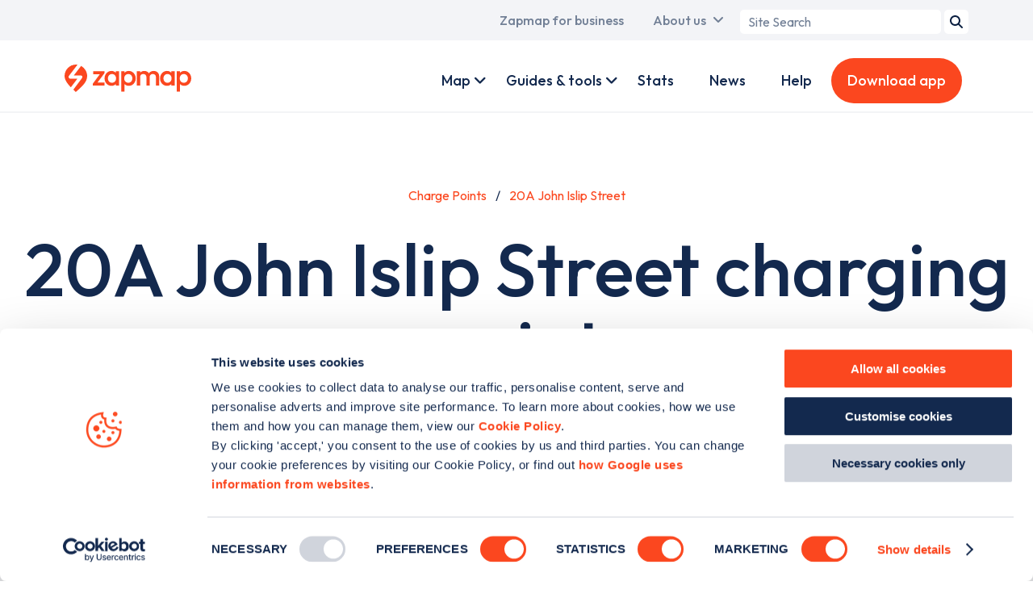

--- FILE ---
content_type: text/html; charset=utf-8
request_url: https://www.google.com/recaptcha/api2/aframe
body_size: 183
content:
<!DOCTYPE HTML><html><head><meta http-equiv="content-type" content="text/html; charset=UTF-8"></head><body><script nonce="AEIp31LZhm6sWYEUsimJGQ">/** Anti-fraud and anti-abuse applications only. See google.com/recaptcha */ try{var clients={'sodar':'https://pagead2.googlesyndication.com/pagead/sodar?'};window.addEventListener("message",function(a){try{if(a.source===window.parent){var b=JSON.parse(a.data);var c=clients[b['id']];if(c){var d=document.createElement('img');d.src=c+b['params']+'&rc='+(localStorage.getItem("rc::a")?sessionStorage.getItem("rc::b"):"");window.document.body.appendChild(d);sessionStorage.setItem("rc::e",parseInt(sessionStorage.getItem("rc::e")||0)+1);localStorage.setItem("rc::h",'1768690382010');}}}catch(b){}});window.parent.postMessage("_grecaptcha_ready", "*");}catch(b){}</script></body></html>

--- FILE ---
content_type: text/css
request_url: https://www.zapmap.com/themes/custom/zap_map/css/base/base.css?t8ww3c
body_size: 1981
content:
@import url("https://fonts.googleapis.com/css2?family=Outfit:wght@300;400;500;600&display=swap");:root{--zm-default-spacing: 20px;--zm-xs-spacing: calc(var(--zm-default-spacing) / 3);--zm-sm-spacing: calc(var(--zm-default-spacing) / 2);--zm-lg-spacing: calc(var(--zm-default-spacing) * 1.5);--zm-xl-spacing: calc(var(--zm-default-spacing) * 2);--zm-text-heading-font: 'Outfit', sans-serif;--zm-text-body-font: 'Outfit', sans-serif;--zm-text-body-line: 1.6;--zm-text-body-color: var(--zm-color-dark-blue);--zm-text-body-weight: 400;--zm-text-title-weight: 500;--zm-text-body-size: 16px;--zm-text-h1-size: 52px;--zm-text-h2-size: 38px;--zm-text-h3-size: 28px;--zm-text-h4-size: 22px;--zm-text-h5-size: 20px;--zm-text-h6-size: 18px;--zm-text-sm-size: 15px;--zm-border-radius: 10px;--zm-box-shadow: 0px 4px 4px 0px #00000040;--zm-box-shadow-hover: 0 4px 8px #00000040;--zm-color-dark-blue: var(--zm-brand-navy);--zm-color-bright-blue: #1455ff;--zm-color-pale-blue: #e6f0ff;--zm-color-white: #ffffff;--zm-color-off-white: #F3F4F6;--zm-color-black: #000000;--zm-color-off-black: #333333;--zm-color-light-grey: #f3f4f7;--zm-color-pale-grey: #DFDFDF;--zm-color-blue-grey: #717F95;--zm-color-grey: #55565b;--zm-color-orange: #FB471F;--zm-color-red: #dc2323;--zm-brand-orange: #FB471F;--zm-brand-orange-20: #fedad2;--zm-brand-orange-10: #feede9;--zm-brand-orange-5: #fff6f4;--zm-brand-navy: #13294e;--zm-brand-navy-80: #425471;--zm-brand-navy-60: #717e95;--zm-brand-navy-40: #a1a9b8;--zm-brand-navy-20: #d0d4dc;--zm-brand-navy-10: #e7eaed;--zm-brand-navy-5: #f3f4f6;--zm-brand-teal: #00bbba;--zm-brand-teal-20: #ccf1f1;--zm-brand-teal-10: #e6f8f8;--zm-brand-teal-5: #f2fcfb;--zm-brand-pale-blue: #8BC3DA;--zm-brand-pale-blue-80: #a2cfe1;--zm-brand-pale-blue-60: #badbe9;--zm-brand-pale-blue-40: #d1e7f0;--zm-brand-pale-blue-20: #e8f3f8;--zm-brand-pale-blue-10: #f4f9fb;--zm-brand-salmon: #EDB6AC;--zm-brand-salmon-80: #f1c5bd;--zm-brand-salmon-60: #f5d3ce;--zm-brand-salmon-40: #f8e2de;--zm-brand-salmon-20: #fbf0ee;--zm-brand-salmon-10: #fdf8f7;--zm-brand-olive: #B8DEA4;--zm-brand-olive-80: #c6e4b6;--zm-brand-olive-60: #d4ebc8;--zm-brand-olive-40: #e3f2db;--zm-brand-olive-20: #f1f8ed;--zm-brand-olive-10: #f8fcf6;--zm-brand-lemon: #FFE367;--zm-brand-lemon-80: #ffe985;--zm-brand-lemon-60: #ffeea4;--zm-brand-lemon-40: #fff4c2;--zm-brand-lemon-20: #fff9e1;--zm-brand-lemon-10: #fffcf0;--zm-color-branding: var(--zm-brand-orange);--zm-color-link: var(--zm-color-branding)}@media only screen and (min-width: 768px){:root{--zm-default-spacing: 40px}}@media only screen and (min-width: 1200px){:root{--zm-default-spacing: 70px}}@media only screen and (min-width: 768px){:root{--zm-text-body-size: 18px;--zm-text-h1-size: 50px;--zm-text-h2-size: 38px;--zm-text-h3-size: 24px;--zm-text-h4-size: 21px;--zm-text-h5-size: 20px;--zm-text-h6-size: 18px;--zm-text-sm-size: 16px}}@media only screen and (min-width: 992px){:root{--zm-text-body-size: 20px;--zm-text-h1-size: 86px;--zm-text-h2-size: 62px;--zm-text-h3-size: 42px;--zm-text-h4-size: 26px;--zm-text-h5-size: 22px;--zm-text-h6-size: 18px;--zm-text-sm-size: 16px}}html,body{background:white}button.normalize{font-family:inherit;font-size:100%;line-height:1.15;margin:0;overflow:visible;text-transform:none;-webkit-appearance:button}button.normalize::-moz-focus-inner{border-style:none;padding:0}button.normalize:-moz-focusring{outline:1px dotted ButtonText}body{font-family:var(--zm-text-body-font);font-size:var(--zm-text-body-size);line-height:var(--zm-text-body-line);font-style:normal;font-weight:var(--zm-text-body-weight);color:var(--zm-text-body-color)}body p{margin:1rem 0}body h1,body .h-1,body h2,body .h-2,body h3,body .h-3,body h4,body .h-4,body h5,body .h-5,body h6 .h-6{font-family:var(--zm-text-heading-font);font-style:normal;line-height:1.2;font-weight:500}body h1,body .h-1,body .fs-h1{font-size:var(--zm-text-h1-size)}body h1,body .h-1{font-weight:600}body h2,body .h-2,body .fs-h2{font-size:var(--zm-text-h2-size)}body h3,body .h-3,body .fs-h3{font-size:var(--zm-text-h3-size)}body h4,body .h-4,body .fs-h4{font-size:var(--zm-text-h4-size)}body h5,body .h-5,body .fs-h5{font-size:var(--zm-text-h5-size)}body h6,body .h-6,body .fs-h6{font-size:var(--zm-text-h6-size)}body .link--branding{color:var(--zm-color-branding)}body .text--intro{font-size:var(--zm-text-h5-size);font-weight:500}body .text--subheading{font-size:var(--zm-text-h3-size);font-weight:400;color:var(--zm-color-blue-grey);line-height:1.2;margin-bottom:2rem}body .text--light{opacity:0.6}body .table table,body table{margin:var(--zm-default-spacing) 0;border:0;border-bottom:2px solid var(--zm-color-dark-blue);width:100%;font-size:16px;line-height:1.4}@media only screen and (min-width: 768px){body .table table,body table{font-size:var(--zm-text-body-size)}}body .table table thead th,body .table table tbody td,body table thead th,body table tbody td{padding:20px 10px;border:0;border-left:1px solid var(--zm-color-white)}@media only screen and (min-width: 768px){body .table table thead th,body .table table tbody td,body table thead th,body table tbody td{padding:20px}}body .table table thead th:first-child,body .table table tbody td:first-child,body table thead th:first-child,body table tbody td:first-child{border-left:none}body .table table thead th,body table thead th{font-weight:500;color:var(--zm-color-white) !important;background-color:var(--zm-color-dark-blue) !important;text-align:left;font-size:1.1em}body .table table tr:nth-child(odd),body table tr:nth-child(odd){background-color:var(--zm-color-off-white)}body .text--disclaimer-yellow,body .text--disclaimer-red{padding:10px;display:block;border-radius:var(--zm-border-radius);font-weight:var(--zm-text-title-weight);font-size:var(--zm-text-sm-size)}body .text--disclaimer-yellow{background:var(--zm-brand-lemon-80)}body .text--disclaimer-red{background:var(--zm-brand-orange-20)}.ck-content{--zm-text-body-line: 1.8;--zm-text-body-color: var(--zm-color-dark-blue);--zm-text-body-weight: 300;--zm-text-title-weight: 500;--zm-text-body-size: 18px;--zm-text-h2-size: 28px;--zm-text-h3-size: 22px;--zm-text-h4-size: 18px;--zm-text-h5-size: 17px;--zm-text-h6-size: var(--zm-text-body-size);font-family:var(--zm-text-body-font);font-size:var(--zm-text-body-size);line-height:var(--zm-text-body-line);font-style:normal;font-weight:var(--zm-text-body-weight);color:var(--zm-text-body-color)}@media only screen and (min-width: 768px){.ck-content{--zm-text-body-size: 18px;--zm-text-h2-size: 40px;--zm-text-h3-size: 31px;--zm-text-h4-size: 25px;--zm-text-h5-size: 20px;--zm-text-h6-size: var(--zm-text-body-size)}}@media only screen and (min-width: 992px){.ck-content{--zm-text-body-size: 18px;--zm-text-h2-size: 40px;--zm-text-h3-size: 31px;--zm-text-h4-size: 25px;--zm-text-h5-size: 20px;--zm-text-h6-size: var(--zm-text-body-size)}}.ck-content p{margin:1rem 0}.ck-content h1,.ck-content .h-1,.ck-content h2,.ck-content .h-2,.ck-content h3,.ck-content .h-3,.ck-content h4,.ck-content .h-4,.ck-content h5,.ck-content .h-5,.ck-content h6 .h-6{font-family:var(--zm-text-heading-font);font-style:normal;line-height:1.2;font-weight:500}.ck-content h1,.ck-content .h-1,.ck-content .fs-h1{font-size:var(--zm-text-h1-size)}.ck-content h1,.ck-content .h-1{font-weight:600}.ck-content h2,.ck-content .h-2,.ck-content .fs-h2{font-size:var(--zm-text-h2-size)}.ck-content h3,.ck-content .h-3,.ck-content .fs-h3{font-size:var(--zm-text-h3-size)}.ck-content h4,.ck-content .h-4,.ck-content .fs-h4{font-size:var(--zm-text-h4-size)}.ck-content h5,.ck-content .h-5,.ck-content .fs-h5{font-size:var(--zm-text-h5-size)}.ck-content h6,.ck-content .h-6,.ck-content .fs-h6{font-size:var(--zm-text-h6-size)}.ck-content .link--branding{color:var(--zm-color-branding)}.ck-content .text--intro{font-size:var(--zm-text-h5-size);font-weight:500}.ck-content .text--subheading{font-size:var(--zm-text-h3-size);font-weight:400;color:var(--zm-color-blue-grey);line-height:1.2;margin-bottom:2rem}.ck-content .text--light{opacity:0.6}.ck-content .table table,.ck-content table{margin:var(--zm-default-spacing) 0;border:0;border-bottom:2px solid var(--zm-color-dark-blue);width:100%;font-size:16px;line-height:1.4}@media only screen and (min-width: 768px){.ck-content .table table,.ck-content table{font-size:var(--zm-text-body-size)}}.ck-content .table table thead th,.ck-content .table table tbody td,.ck-content table thead th,.ck-content table tbody td{padding:20px 10px;border:0;border-left:1px solid var(--zm-color-white)}@media only screen and (min-width: 768px){.ck-content .table table thead th,.ck-content .table table tbody td,.ck-content table thead th,.ck-content table tbody td{padding:20px}}.ck-content .table table thead th:first-child,.ck-content .table table tbody td:first-child,.ck-content table thead th:first-child,.ck-content table tbody td:first-child{border-left:none}.ck-content .table table thead th,.ck-content table thead th{font-weight:500;color:var(--zm-color-white) !important;background-color:var(--zm-color-dark-blue) !important;text-align:left;font-size:1.1em}.ck-content .table table tr:nth-child(odd),.ck-content table tr:nth-child(odd){background-color:var(--zm-color-off-white)}.ck-content .text--disclaimer-yellow,.ck-content .text--disclaimer-red{padding:10px;display:block;border-radius:var(--zm-border-radius);font-weight:var(--zm-text-title-weight);font-size:var(--zm-text-sm-size)}.ck-content .text--disclaimer-yellow{background:var(--zm-brand-lemon-80)}.ck-content .text--disclaimer-red{background:var(--zm-brand-orange-20)}.ck-content:after{content:"";display:table;clear:both}.ck-content h1,.ck-content .h-1,.ck-content h2,.ck-content .h-2,.ck-content h3,.ck-content .h-3,.ck-content h4,.ck-content .h-4,.ck-content h5,.ck-content .h-5,.ck-content h6 .h-6{margin:0.5em 0}.ck-content h1:first-child,.ck-content .h-1:first-child,.ck-content h2:first-child,.ck-content .h-2:first-child,.ck-content h3:first-child,.ck-content .h-3:first-child,.ck-content h4:first-child,.ck-content .h-4:first-child,.ck-content h5:first-child,.ck-content .h-5:first-child,.ck-content h6 .h-6:first-child{margin-top:0}.ck-content .media{margin-top:20px;margin-bottom:20px}.ck-content .media img,.ck-content .drupal-media .media img,.ck-content img{display:inline-block;max-width:100%;min-width:auto;width:auto;height:auto;margin:0;vertical-align:middle;border-radius:var(--zm-border-radius)}.ck-content a{color:var(--zm-color-branding);font-weight:500;text-decoration:underline}.ck-content a:hover,.ck-content a:focus{text-decoration-style:dotted}.ck-content video{width:100%;height:auto;vertical-align:center;border-radius:var(--zm-border-radius);overflow:hidden}.ck-content.ck-editor__editable blockquote,.ck-content blockquote{padding:0 var(--zm-default-spacing);margin:var(--zm-sm-spacing) 0;font-weight:400;border-left:4px solid var(--zm-color-off-white);font-style:normal}.ck-content.ck-editor__editable blockquote>*:first-child,.ck-content blockquote>*:first-child{margin-top:0}.ck-content.ck-editor__editable blockquote>*:last-child,.ck-content blockquote>*:last-child{margin-bottom:0}@media only screen and (min-width: 1024px){.ck-content.ck-editor__editable blockquote,.ck-content blockquote{font-size:var(--zm-text-h5-size)}}@media only screen and (min-width: 1200px){.ck-content.ck-editor__editable blockquote,.ck-content blockquote{padding:0 var(--zm-sm-spacing)}}.ck .ck-content .ck-widget.table{width:100%}.ck .ck-content .drupal-media{display:block;margin:0}[dir="ltr"] .ck-content .drupal-media{text-align:left}[dir="rtl"] .ck-content .drupal-media{text-align:right}.ck .ck-content .drupal-media-style-align-center{max-width:100%}.ck-content--frontend .align-center,.ck-content .drupal-media-style-align-center{text-align:center}.ck-content--frontend .align-left,.ck-content .drupal-media-style-align-left{float:left;max-width:50%;margin-right:20px}.ck-content--frontend .align-right,.ck-content .drupal-media-style-align-right{float:right;max-width:50%;margin-left:20px}input{font-family:var(--zm-text-body-font)}
/*# sourceMappingURL=base.css.map */


--- FILE ---
content_type: text/css
request_url: https://www.zapmap.com/themes/custom/zap_map/css/layout/layout.css?t8ww3c
body_size: 247
content:
#block-zap-map-content{min-height:50vh}.block{display:block}:root{--zm-container: 1400px;--zm-container-sm: 600px;--zm-container-md: 700px;--zm-container-lg: 910px}.container{width:var(--zm-container);max-width:100%;margin-left:auto;margin-right:auto;padding:0 var(--zm-default-spacing)}@media only screen and (min-width: 1540px){.container{padding:initial}}.container .container{padding:initial}.container--sm{width:var(--zm-container-sm)}.container--md{width:var(--zm-container-md)}.container--lg{width:var(--zm-container-lg)}.with__adverts{margin:var(--zm-default-spacing) auto}@media only screen and (min-width: 1200px){.with__adverts{display:grid;grid-template-columns:repeat(3, minmax(0, 1fr));grid-column-gap:var(--zm-default-spacing)}}@media only screen and (min-width: 1200px){.with__adverts>.content{grid-column:1 / span 2}}.with__adverts .sidebar__adverts{margin:var(--zm-default-spacing) 0 0;text-align:center}@media only screen and (min-width: 768px){.with__adverts .sidebar__adverts{display:grid;grid-template-columns:repeat(2, minmax(0, 1fr));grid-column-gap:var(--zm-default-spacing)}}@media only screen and (min-width: 1200px){.with__adverts .sidebar__adverts{display:block;margin:0;padding-left:var(--zm-default-spacing);border-left:1px solid var(--zm-color-light-grey)}.with__adverts .sidebar__adverts>*:first-child{margin-top:0}.with__adverts .sidebar__adverts>*{margin-top:var(--zm-default-spacing)}}@media only screen and (min-width: 1200px){.with__adverts .sidebar__adverts .advert__start__placeholder,.with__adverts .sidebar__adverts .sidebar__advert{text-align:left}}
/*# sourceMappingURL=layout.css.map */
